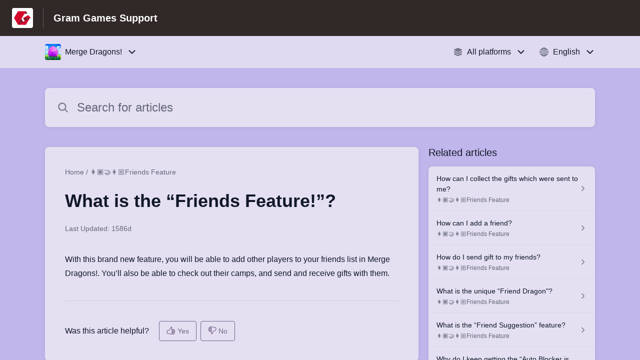

--- FILE ---
content_type: text/html;charset=utf-8
request_url: https://gramgames.helpshift.com/hc/en/9-merge-dragons-1497457953/faq/109-what-is-the-friends-feature/
body_size: 12741
content:
<!DOCTYPE html>
<html lang=en>

<head>
  <title>What is the “Friends Feature!”? — Merge Dragons! Help Center</title>
<meta name="description" content="With this brand new feature, you will be able to add other players to your friends list in Merge Dragons!. You’ll also be able to check out ">
<meta name="robots" content="index, follow">
<meta http-equiv="content-type" content="text/html; charset=utf-8" />
<meta name="viewport" content="width=device-width, initial-scale=1, maximum-scale=1">

<link rel="icon" href="https://d2duuy9yo5pldo.cloudfront.net/dashboard-resources/gramgames/32/84f2f695-6f98-4b8b-9624-12f8ee2e626c.webp">
<style>

    
    :root {
    --error-color: #e94b4b;
    --header-bg-color: #312828;
    --header-text-color: #ffffff;
    --header-text-color-25-opacity: #ffffff40;
    --footer-bg-color: #312828;
    --footer-text-color: #ffffff;
    --footer-text-color-10-opacity: #ffffff1A;
    --footer-text-color-40-opacity: #ffffff66;
    --footer-text-color-60-opacity: #ffffff99;
    --primary-text-color: #111827;
    --primary-text-color-5-opacity: #1118270D;
    --primary-text-color-10-opacity: #1118271A;
    --primary-text-color-20-opacity: #11182733;
    --primary-text-color-50-opacity: #11182780;
    --primary-text-color-60-opacity: #11182799;
    --primary-text-color-80-opacity: #111827CC;
    --secondary-text-color: #656878;
    --accent-color: #222c37;
    --accent-color-75-opacity: #222c37bf;
    --action-color: #77638a;
    --action-color-5-opacity: #77638a0D;
    --action-color-20-opacity: #77638a33;
    --action-color-80-opacity: #77638aCC;
    --primary-bg-color: #c1b6eb;
    --content-bg-color: #e4e0f2;
    --content-bg-color-85-opacity: #e4e0f2D9;
    --content-bg-color-50-opacity: #e4e0f280;
    --secondary-bg-color: #e8ecef;
    --greeting-text-color: #ffffff;
    --banner-image-size-desktop: 540px;
    --banner-image-size-mobile-portrait: 296px;
    --banner-image-size-mobile-landscape: 188px;
    --greeting-text-font-size-desktop: 48px;
    --greeting-text-font-size-mobile: 24px;
    
    --cover-background: url(https://d2duuy9yo5pldo.cloudfront.net/dashboard-resources/gramgames/a44a0e6d-db35-4fc8-b3cb-e981bad88cee.png);
    --cover-background-gradient: 
        linear-gradient(180deg, rgba(0, 0, 0, 0) 0%, rgba(0, 0, 0, 0.17) 100%),
      ;
    --cover-bg-desktop: url(https://d2duuy9yo5pldo.cloudfront.net/dashboard-resources/gramgames/a44a0e6d-db35-4fc8-b3cb-e981bad88cee.png);
    --cover-bg-portrait: url(https://d2duuy9yo5pldo.cloudfront.net/dashboard-resources/gramgames/a44a0e6d-db35-4fc8-b3cb-e981bad88cee.png);
    --cover-bg-landscape: url(https://d2duuy9yo5pldo.cloudfront.net/dashboard-resources/gramgames/a44a0e6d-db35-4fc8-b3cb-e981bad88cee.png);
  }

  
</style>


  <!-- This files parse CSS entry files for webpack & insert as style tag -->


  <link href="https://d2duuy9yo5pldo.cloudfront.net/hc-themes/theme2/latest/static/style.4190f2c9807a6850512f.css" rel="stylesheet">

</head>

<body class="" data-qa="faq-page">
  
  <div data-is-enabled=false data-policy-version=1
    class="cookie-notif-banner js-cookie-notif-banner hide-cookie-banner">
    <div class="cookie-notif-banner__content">
      <div class="cookie-notif-banner__content-text" dir="">
        <span>
          This website uses only the necessary cookies required for the site&#x27;s proper functioning. By using the website, you consent to all cookies in accordance with the cookie policy. To know more, refer Cookie Policy.
          <a href="https://support.helpshift.com/hc/en/13-helpshift-technical-support/faq/717-cookies-used-by-helpshift/" class="cookie-notif-banner__content-policy-link js-cookie-notif-banner-link"
            target="_blank">
            <svg
  width="22"
  height="22"
  class="cookie-notif-banner__content-link-icon"
  viewBox="0 0 22 22"
  fill="none"
  xmlns="http://www.w3.org/2000/svg"
>
  <path
    d="M16.5 11.9167V17.4167C16.5 17.9029 16.3068 18.3692 15.963 18.713C15.6192 19.0568 15.1529 19.25 14.6667 19.25H4.58333C4.0971 19.25 3.63079 19.0568 3.28697 18.713C2.94315 18.3692 2.75 17.9029 2.75 17.4167V7.33333C2.75 6.8471 2.94315 6.38079 3.28697 6.03697C3.63079 5.69315 4.0971 5.5 4.58333 5.5H10.0833"
    stroke="#4640B9"
    stroke-width="2"
    stroke-linecap="round"
    stroke-linejoin="round"
  />
  <path
    d="M13.75 2.75H19.25V8.25"
    stroke="#4640B9"
    stroke-width="2"
    stroke-linecap="round"
    stroke-linejoin="round"
  />
  <path
    d="M9.16663 12.8333L19.25 2.75"
    stroke="#4640B9"
    stroke-width="2"
    stroke-linecap="round"
    stroke-linejoin="round"
  />
</svg>
          </a>
        </span>
      </div>
      <div class="cookie-notif-banner__content-cta">
        <hc-button label="Understood" class="js-cookie-notif-banner-cta"
          is-rtl=""></hc-button>
      </div>
    </div>
  </div>

  
  <div class="skip-to-content">
    <hc-button label="Skip To Content" class="js-skip-to-content-cta"></hc-button>
  </div>

  <template
  class="js-hc-template"
  data-domain="gramgames"
  data-lang="en"
  data-pagesource="faq"
  data-appid="gramgames_app_20170614163233541-d59751b4169f750"
  data-platformid="gramgames_platform_20150621154021238-c5076eb33b50dae"
  data-hcmode="hc"
  data-faqfilter=""></template>


  <template class="js-web-template"></template>

  
  

<header class="header-section js-web-header " >
  <div class="header-left-container">
    <div class="brand-logo">
      <a class="company-link js-company-link" rel="noreferrer" target="_blank" 
        href=https://mergedragons.com>
        
          <img src="https://d2duuy9yo5pldo.cloudfront.net/dashboard-resources/gramgames/320/84f2f695-6f98-4b8b-9624-12f8ee2e626c.webp"
            class="header-brand-logo js-header-brand-logo js-optimized-img"
            data-fallback-src="https://d2duuy9yo5pldo.cloudfront.net/dashboard-resources/gramgames/84f2f695-6f98-4b8b-9624-12f8ee2e626c.png" data-loaded-from="original" alt="Gram Games Support"/>
        
      </a>
    </div>
    <a aria-label="Gram Games Support - Link to Help Centre homepage" class="header-brand-name js-header-brand-name" 
      href="/hc/en/9-merge-dragons-1497457953/">Gram Games Support</a>
  </div>
  
    
  
</header>


  
  
    
    
      <div class="dropdown-header js-dropdown-header
      
      " >
        <div class="dropdown-header-container">
          
            
              <static-dropdown class="hc-static-dropdown--apps-dropdown" type="widget" is-rtl="false"
                    modal-title="Choose an app" placeholder="Search" searchable="true" direction="right" width="240px">
     <script type="application/json">
          [{"logo":"/improxy?url=https%3A%2F%2Fis5-ssl.mzstatic.com%2Fimage%2Fthumb%2FPurple113%2Fv4%2F85%2Fe2%2F1d%2F85e21d24-4c3b-072a-2a18-7ef985187ae6%2Fsource%2F512x512bb.jpg&size=68x68&kot=UdmwwrmNB%2FVJJrFgY4I70ICY7EDNWVVqZTh6JR14fsQ%3D","id":"gramgames_app_20170614163233541-d59751b4169f750","title":"Merge Dragons!","slug":"merge-dragons-1497457953","selected":true,"url":"/hc/en/9-merge-dragons-1497457953/"},{"logo":"/improxy?url=https%3A%2F%2Fd2duuy9yo5pldo.cloudfront.net%2Fgramgames%2Ff010d5a2-c27a-4464-8808-501e80a90c7d.png&size=68x68&kot=A5S9mm6GkwlK1imFZjdEk40Duf0InC13JKB06Lz%2F2xo%3D","id":"gramgames_app_20250219093854018-94fc8504f4ddc23","title":"FruitFall!","slug":"fruitfall","selected":false,"url":"/hc/en/13-fruitfall/"}]
     </script>
   </static-dropdown>
            
            <div class="dropdown-header-left-container">
              
                
                  <static-dropdown class="hc-static-dropdown--platform-dropdown" type="widget" is-rtl="false"
                    modal-title="Choose a platform" placeholder="Search" direction="left" width="240px">
     <script type="application/json">
          [{"id":null,"title":"All platforms","type":"all","selected":true,"url":"/hc/en/9-merge-dragons-1497457953/faq/109-what-is-the-friends-feature/?p=all"},{"id":"gramgames_platform_20170614163235312-e35508cfeb05dab","title":"iOS","type":"ios","selected":false,"url":"/hc/en/9-merge-dragons-1497457953/faq/109-what-is-the-friends-feature/?p=ios"},{"id":"gramgames_platform_20170913132230938-fb3ccc7be4e0835","title":"Android","type":"android","selected":false,"url":"/hc/en/9-merge-dragons-1497457953/faq/109-what-is-the-friends-feature/?p=android"},{"id":null,"title":"Web","type":"web","selected":false,"url":"/hc/en/9-merge-dragons-1497457953/faq/109-what-is-the-friends-feature/?p=web"}]
     </script>
   </static-dropdown>
                
                
                  
                    <static-dropdown class="hc-static-dropdown--language-dropdown language-dropdown" type="widget" is-rtl="false"
                    modal-title="Choose a language" placeholder="Search" direction="left" width="240px">
     <script type="application/json">
          [{"id":"en","title":"English","selected":true,"url":"/hc/en/9-merge-dragons-1497457953/faq/109-what-is-the-friends-feature/"},{"id":"fr","title":"Français","selected":false,"url":"/hc/fr/9-merge-dragons-1497457953/faq/109-what-is-the-friends-feature/"},{"id":"de","title":"Deutsch","selected":false,"url":"/hc/de/9-merge-dragons-1497457953/faq/109-what-is-the-friends-feature/"},{"id":"es","title":"Español (Spanish)","selected":false,"url":"/hc/es/9-merge-dragons-1497457953/faq/109-what-is-the-friends-feature/"},{"id":"ja","title":"日本語","selected":false,"url":"/hc/ja/9-merge-dragons-1497457953/faq/109-what-is-the-friends-feature/"},{"id":"ko","title":"한국어","selected":false,"url":"/hc/ko/9-merge-dragons-1497457953/faq/109-what-is-the-friends-feature/"},{"id":"pt","title":"Português","selected":false,"url":"/hc/pt/9-merge-dragons-1497457953/faq/109-what-is-the-friends-feature/"},{"id":"it","title":"Italiano","selected":false,"url":"/hc/it/9-merge-dragons-1497457953/faq/109-what-is-the-friends-feature/"},{"id":"ru","title":"Русский","selected":false,"url":"/hc/ru/9-merge-dragons-1497457953/faq/109-what-is-the-friends-feature/"},{"id":"nl","title":"Nederlands","selected":false,"url":"/hc/nl/9-merge-dragons-1497457953/faq/109-what-is-the-friends-feature/"},{"id":"zh","title":" 简体中文","selected":false,"url":"/hc/zh/9-merge-dragons-1497457953/faq/109-what-is-the-friends-feature/"},{"id":"tr","title":"Türkçe","selected":false,"url":"/hc/tr/9-merge-dragons-1497457953/faq/109-what-is-the-friends-feature/"},{"id":"zh-hant","title":"繁體中文","selected":false,"url":"/hc/zh-hant/9-merge-dragons-1497457953/faq/109-what-is-the-friends-feature/"}]
     </script>
   </static-dropdown>
                  
                
              
            </div>
          
        </div>
      </div>
    
  

  <div class="content-wrapper faq-content-wrapper js-content-wrapper
    
    "
    tabindex="-1"
  >
    
      <div class="faq-page-cover ">
        <div class="faq-search js-faq-search">
          <hc-search class="search-box js-hc-search js-hc-search-in-page-title">
     <script type="application/json">
       {"show_search_icon":false,"show_contact_us_button":true,"is_preview":false,"hc_mode":"hc","app_id":"gramgames_app_20170614163233541-d59751b4169f750","app_slug":"merge-dragons-1497457953","search_url":"/hc/en/9-merge-dragons-1497457953/search/","lang":"en","is_sdkx":false,"is_rtl":false,"query_string":"","is_widget":false,"contact_us_visibility_config":"always","translations":{"no_results_text":"Sorry, but we couldn’t find anything.","more_help_text":"Need more help?","chat_with_us":"Chat with us","cancel_search_text":"Cancel","all_results_text":"Show all results","popular_articles_title":"Popular articles","recent_search_text":"Recent Searches","search_placeholder":"Search for articles","clear_search_text":"Clear search","search_results_text":"Search results for \"%1$s\""}}
     </script>
   </hs-search>
        </div>
      </div>
    
    <div class="faq-announcement-section"><div class="js-announcement-section  ">
  <hc-announcement class="hc-announcement-section" is-rtl="null">
      <script type="application/json">
        null
      </script>
    </hc-announcement>
</div>
</div>
    <main class="article-page " >
      <div
        class="faq-details js-faq-details"
        
        data-faqid=gramgames_faq_20181213123529128-499f751f47e8990
        data-appid="gramgames_app_20170614163233541-d59751b4169f750"
        data-table-of-contents-title="Table of Contents"
        data-table-of-contents-hide-text="hide"
      >
        <div class="faq-cover js-faq-load " data-faqid=gramgames_faq_20181213123529128-499f751f47e8990 data-faqpid="109"
          data-faqentitle="What is the “Friends Feature!”?" data-cifs="{}">
          
            <nav aria-label="Breadcrumb" class="faq-breadcrumb">
              <ol class="faq-breadcrumb-list">
                
                  <li class="faq-breadcrumb-item">
                    <a class="link faq-breadcrumb-link" href=/hc/en/9-merge-dragons-1497457953/>Home</a>
                  </li>
                
                <li class="faq-breadcrumb-item">
                  <a class="link faq-breadcrumb-link" href=/hc/en/9-merge-dragons-1497457953/section/49-friends-feature-1690448142/>
                    👩🏾‍🤝‍👩🏼Friends Feature
                  </a>
                </li>
              </ol>
            </nav>
          
          <h2 class="faq-title">What is the “Friends Feature!”?</h2>
        </div>
        <div class="faq-last-update js-faq-last-update show-faq-last-update">Last Updated: 1586d</div>
        <div class="faq-article js-faq-article">
          <div class="article-body js-faq-details-article-body">
            <div class="faq-body js-faq-body">
              <div>With this brand new feature, you will be able to add other players to your friends list in Merge Dragons!. You’ll also be able to check out their camps, and send and receive gifts with them.</div>
            </div>
            


          </div>
          <div class="faq-feedback js-faq-feedback">
            <faq-feedback faq-id="gramgames_faq_20181213123529128-499f751f47e8990"
                 lang="en">
    <script type="application/json">
          {"contact_us":"Contact us","feedback_thank_you":"Thank you for your feedback.","chat_with_us":"Chat with us","show_contact_us_button":false,"positive_feedback":"Yes","is_preview":false,"feedback_question":"Was this article helpful?","is_sdkx":false,"feedback_no":"Thank you for your feedback. Please contact us if you still need help.","is_rtl":false,"contact_us_url":"/hc/en/9-merge-dragons-1497457953/contact-us/","is_widget":false,"contact_us_visibility_config":"always","negative_feedback":"No"}
       </script>
   </faq-feedback>
          </div>
        </div>
      </div>
      <div class="related-articles js-related-articles" >
  <h4 class="related-articles-header">Related articles</h4>
  <section class="related-articles-content js-related-articles-content" data-empty-text="No articles found." data-active-platform="all">
    <span class="related-articles-item-link">
  <div class="related-article-laoder">
    <div>
      <skeleton-loader height="16px"></skeleton-loader>
    </div>
    <div>
      <skeleton-loader width="66%" height="12px"></skeleton-loader>
    </div>
  </div>
</span>

    <span class="related-articles-item-link">
  <div class="related-article-laoder">
    <div>
      <skeleton-loader height="16px"></skeleton-loader>
    </div>
    <div>
      <skeleton-loader width="66%" height="12px"></skeleton-loader>
    </div>
  </div>
</span>

    <span class="related-articles-item-link">
  <div class="related-article-laoder">
    <div>
      <skeleton-loader height="16px"></skeleton-loader>
    </div>
    <div>
      <skeleton-loader width="66%" height="12px"></skeleton-loader>
    </div>
  </div>
</span>

    <span class="related-articles-item-link">
  <div class="related-article-laoder">
    <div>
      <skeleton-loader height="16px"></skeleton-loader>
    </div>
    <div>
      <skeleton-loader width="66%" height="12px"></skeleton-loader>
    </div>
  </div>
</span>

  </section>
</div>

    </main>
    
  
    <div 
      class="hide-language-dropdown language-dropdown-mobile">
      
        
          <static-dropdown class="hc-static-dropdown--language-dropdown" type="link" is-rtl="false"
                    modal-title="Choose a language" placeholder="Search" searchable="true" direction="center" width="220px">
     <script type="application/json">
          [{"id":"en","title":"English","selected":true,"url":"/hc/en/9-merge-dragons-1497457953/faq/109-what-is-the-friends-feature/"},{"id":"fr","title":"Français","selected":false,"url":"/hc/fr/9-merge-dragons-1497457953/faq/109-what-is-the-friends-feature/"},{"id":"de","title":"Deutsch","selected":false,"url":"/hc/de/9-merge-dragons-1497457953/faq/109-what-is-the-friends-feature/"},{"id":"es","title":"Español (Spanish)","selected":false,"url":"/hc/es/9-merge-dragons-1497457953/faq/109-what-is-the-friends-feature/"},{"id":"ja","title":"日本語","selected":false,"url":"/hc/ja/9-merge-dragons-1497457953/faq/109-what-is-the-friends-feature/"},{"id":"ko","title":"한국어","selected":false,"url":"/hc/ko/9-merge-dragons-1497457953/faq/109-what-is-the-friends-feature/"},{"id":"pt","title":"Português","selected":false,"url":"/hc/pt/9-merge-dragons-1497457953/faq/109-what-is-the-friends-feature/"},{"id":"it","title":"Italiano","selected":false,"url":"/hc/it/9-merge-dragons-1497457953/faq/109-what-is-the-friends-feature/"},{"id":"ru","title":"Русский","selected":false,"url":"/hc/ru/9-merge-dragons-1497457953/faq/109-what-is-the-friends-feature/"},{"id":"nl","title":"Nederlands","selected":false,"url":"/hc/nl/9-merge-dragons-1497457953/faq/109-what-is-the-friends-feature/"},{"id":"zh","title":" 简体中文","selected":false,"url":"/hc/zh/9-merge-dragons-1497457953/faq/109-what-is-the-friends-feature/"},{"id":"tr","title":"Türkçe","selected":false,"url":"/hc/tr/9-merge-dragons-1497457953/faq/109-what-is-the-friends-feature/"},{"id":"zh-hant","title":"繁體中文","selected":false,"url":"/hc/zh-hant/9-merge-dragons-1497457953/faq/109-what-is-the-friends-feature/"}]
     </script>
   </static-dropdown>
        
      
    </div>
  


    
  
    
      
      
<div class="need-help-section-2">
  <p class="need-help-section-2__text" >Need more help?</p>
  <hc-button label="Contact us" navigate-to=/hc/en/9-merge-dragons-1497457953/contact-us/></hc-button>
</div>
    
  


    
  <footer class="footer-section js-footer-section  " >
  <div class="footer-wrapper">
    <div class="footer-content-wrapper">
      <div class="social-media-wrapper">
        <div class="footer-brand-details">
          <a aria-label="Footer branding, Gram Games" class="footer-brand-link js-company-footer-link" rel="noreferrer" target="_blank" 
            href=https://mergedragons.com>
            
              <img src="https://d2duuy9yo5pldo.cloudfront.net/dashboard-resources/gramgames/320/84f2f695-6f98-4b8b-9624-12f8ee2e626c.webp"
                class="footer-brand-logo js-footer-brand-logo js-optimized-img" data-fallback-src="https://d2duuy9yo5pldo.cloudfront.net/dashboard-resources/gramgames/84f2f695-6f98-4b8b-9624-12f8ee2e626c.png"
                data-loaded-from="original" alt="Gram Games" />
            
            <span class="footer-brand-title js-footer-brand-name">Gram Games</span>
          </a>
        </div>
        <p class="footer-description-note js-footer-description-note" >Building bonds through play</p>
        <div class="footer-social-media js-footer-social-media">
            <a class="footer-social-link" rel="noopener noreferrer" target="_blank" href=https://www.facebook.com/GramGS>
              
  <svg width="400" height="400" viewBox="0 0 400 400" xmlns="http://www.w3.org/2000/svg" class="footer-icon">
  <title>Logo Facebook</title>
  <g clip-path="url(#clip0_1019_74541)">
    <path d="M233.826 397V257.804H279.911C283.087 238.666 285.985 221.03 289.162 201.725H233.659C233.659 187.094 232.488 173.853 233.937 160.89C235.832 143.477 244.469 136.467 262.079 135.465C270.382 134.965 278.741 135.41 288.604 135.41C288.604 119.332 288.883 104.477 288.326 89.6231C288.214 87.1752 284.703 82.7245 282.697 82.7245C260.797 82.3907 238.228 79.5534 217.108 83.6703C186.459 89.6787 167.01 118.441 166.342 151.265C166.007 167.51 166.286 183.755 166.286 201.058H116.857V256.691H165.283V396.277C87.2668 399.058 1.11469 301.032 0.000176187 204.34C-1.28152 90.5689 86.5981 9.56606 183.784 2.5562C305.378 -6.17831 395.486 86.6189 399.777 191.934C404.793 315.83 306.882 389.489 233.826 397Z" />
  </g>
  <defs>
    <clipPath id="clip0_1019_74541">
      <rect width="400" height="395" transform="translate(0 2)"/>
    </clipPath>
  </defs>
</svg>





            </a>
        
            <a class="footer-social-link" rel="noopener noreferrer" target="_blank" href=https://www.instagram.com/gramgs>
              
  
<svg width="400" height="400" viewBox="0 0 400 400" xmlns="http://www.w3.org/2000/svg" class="footer-icon">
  <title>Logo Instagram</title>
  <g clip-path="url(#clip0_1019_74538)">
    <g clip-path="url(#clip1_1019_74538)">
		  <path d="M117.168 1.40022C95.8883 2.40422 81.3563 5.80022 68.6523 10.7922C55.5043 15.9162 44.3603 22.7922 33.2723 33.9202C22.1843 45.0482 15.3563 56.2002 10.2683 69.3682C5.34432 82.1002 2.00832 96.6442 1.06832 117.936C0.128324 139.228 -0.0796757 146.072 0.0243243 200.384C0.128324 254.696 0.368324 261.504 1.40032 282.84C2.41632 304.116 5.80032 318.644 10.7923 331.352C15.9243 344.5 22.7923 355.64 33.9243 366.732C45.0563 377.824 56.2003 384.636 69.4003 389.732C82.1203 394.648 96.6683 398 117.956 398.932C139.244 399.864 146.096 400.08 200.392 399.976C254.688 399.872 261.524 399.632 282.856 398.62C304.188 397.608 318.64 394.2 331.352 389.232C344.5 384.088 355.648 377.232 366.732 366.096C377.816 354.96 384.64 343.8 389.724 330.624C394.652 317.904 398 303.356 398.924 282.084C399.856 260.736 400.076 253.92 399.972 199.616C399.868 145.312 399.624 138.504 398.612 117.176C397.6 95.8482 394.212 81.3642 389.224 68.6482C384.084 55.5002 377.224 44.3682 366.096 33.2682C354.968 22.1682 343.8 15.3482 330.628 10.2762C317.9 5.35222 303.36 1.99622 282.072 1.07622C260.784 0.156217 253.932 -0.0797829 199.616 0.0242171C145.3 0.128217 138.5 0.360217 117.168 1.40022ZM119.504 362.952C100.004 362.104 89.4163 358.864 82.3603 356.152C73.0163 352.552 66.3603 348.2 59.3283 341.236C52.2963 334.272 47.9763 327.592 44.3283 318.268C41.5883 311.212 38.2883 300.636 37.3763 281.136C36.3843 260.06 36.1763 253.732 36.0603 200.336C35.9443 146.94 36.1483 140.62 37.0723 119.536C37.9043 100.052 41.1643 89.4522 43.8723 82.4002C47.4723 73.0442 51.8083 66.4002 58.7883 59.3722C65.7683 52.3442 72.4283 48.0162 81.7603 44.3682C88.8083 41.6162 99.3843 38.3442 118.876 37.4162C139.968 36.4162 146.288 36.2162 199.676 36.1002C253.064 35.9842 259.4 36.1842 280.5 37.1122C299.984 37.9602 310.588 41.1882 317.632 43.9122C326.98 47.5122 333.632 51.8362 340.66 58.8282C347.688 65.8202 352.02 72.4562 355.668 81.8082C358.424 88.8362 361.696 99.4082 362.616 118.912C363.62 140.004 363.848 146.328 363.944 199.712C364.04 253.096 363.852 259.436 362.928 280.512C362.076 300.012 358.844 310.604 356.128 317.668C352.528 327.008 348.188 333.668 341.204 340.692C334.22 347.716 327.568 352.044 318.232 355.692C311.192 358.44 300.604 361.72 281.128 362.648C260.036 363.64 253.716 363.848 200.308 363.964C146.9 364.08 140.6 363.864 119.508 362.952M282.548 93.1082C282.556 97.8553 283.972 102.493 286.616 106.436C289.26 110.378 293.014 113.448 297.403 115.257C301.792 117.066 306.618 117.533 311.273 116.599C315.927 115.664 320.199 113.37 323.55 110.008C326.9 106.645 329.178 102.364 330.096 97.7062C331.013 93.0486 330.529 88.2235 328.704 83.8413C326.879 79.459 323.795 75.7164 319.843 73.0868C315.891 70.4572 311.247 69.0587 306.5 69.0682C300.137 69.0809 294.038 71.6206 289.547 76.1287C285.055 80.6369 282.538 86.7444 282.548 93.1082ZM97.3083 200.2C97.4203 256.92 143.484 302.796 200.192 302.688C256.9 302.58 302.808 256.52 302.7 199.8C302.592 143.08 256.516 97.1922 199.8 97.3042C143.084 97.4162 97.2003 143.488 97.3083 200.2ZM133.332 200.128C133.306 186.943 137.191 174.045 144.495 163.067C151.798 152.089 162.194 143.524 174.366 138.454C186.538 133.384 199.94 132.037 212.877 134.584C225.814 137.131 237.706 143.456 247.048 152.762C256.39 162.067 262.763 173.933 265.361 186.861C267.959 199.788 266.666 213.195 261.644 225.387C256.622 237.579 248.098 248.008 237.149 255.355C226.2 262.703 213.318 266.638 200.132 266.664C191.377 266.683 182.704 264.976 174.608 261.642C166.513 258.308 159.153 253.412 152.95 247.233C146.747 241.055 141.821 233.715 138.455 225.632C135.089 217.55 133.349 208.883 133.332 200.128Z"/>
	  </g>
	</g>
  <defs>
    <clipPath id="clip0_1019_74538">
      <rect width="400" height="400" />
    </clipPath>
    <clipPath id="clip1_1019_74538">
      <rect width="400" height="400"/>
    </clipPath>
  </defs>
</svg>





            </a>
        
            <a class="footer-social-link" rel="noopener noreferrer" target="_blank" href=https://www.youtube.com/GramGs>
              
  <svg xmlns="http://www.w3.org/2000/svg" width="512" height="512" viewBox="0 0 512 512" class="footer-icon">
  <title>Logo Youtube</title>
  <path d="M508.64,148.79c0-45-33.1-81.2-74-81.2C379.24,65,322.74,64,265,64H247c-57.6,0-114.2,1-169.6,3.6-40.8,0-73.9,36.4-73.9,81.4C1,184.59-.06,220.19,0,255.79q-.15,53.4,3.4,106.9c0,45,33.1,81.5,73.9,81.5,58.2,2.7,117.9,3.9,178.6,3.8q91.2.3,178.6-3.8c40.9,0,74-36.5,74-81.5,2.4-35.7,3.5-71.3,3.4-107Q512.24,202.29,508.64,148.79ZM207,353.89V157.39l145,98.2Z"/>
</svg>





            </a>
        
            <a class="footer-social-link" rel="noopener noreferrer" target="_blank" href=https://twitter.com/gramgs>
              
  <svg width="400" height="400" viewBox="0 0 400 400" xmlns="http://www.w3.org/2000/svg" class="footer-icon">
  <title>Logo X(formerly Twitter)</title>
  <g clip-path="url(#clip1_1019_74547)">
    <mask id="mask1_1019_74547" maskunits="userSpaceOnUse" x="4" y="0" width="392" height="400">
      <path d="M395.534 0H4V400H395.534V0Z" fill="white"/>
    </mask>
    <g mask="url(#mask1_1019_74547)">
      <path d="M237.016 169.286L382.773 0H348.233L221.672 146.988L120.588 0H4L156.859 222.272L4 399.795H38.5418L172.194 244.57L278.946 399.795H395.534L237.007 169.286H237.016ZM189.706 224.231L174.218 202.097L50.9877 25.9802H104.042L203.491 168.112L218.978 190.246L348.25 374.996H295.196L189.706 224.239V224.231Z" />
    </g>
  </g>
  <defs>
    <clipPath id="clip1_1019_74547">
      <rect width="391.534" height="400" transform="translate(4)"/>
    </clipPath>
  </defs>
</svg>





            </a>
        </div>
      </div>
      <div class="info-resources-wrapper">
        <ul class="info-resources js-info-resources">
          
            <li class="info-resource-item" >
              <a class="footer-link" rel="noreferrer nofollow" target="_blank" href="https://www.zynga.com/legal/terms-of-service">
                Terms of Service
              </a>
            </li>
          
            <li class="info-resource-item" >
              <a class="footer-link" rel="noreferrer nofollow" target="_blank" href="https://www.zynga.com/privacy/policy">
                Privacy Policy
              </a>
            </li>
          
        </ul>
      </div>
    </div>
    <div class="footer-copyright-note js-footer-copyright-note">©2022 Zynga Inc. All rights reserved</div>
    
      <div class="helpshift-info js-helpshift-info">
        <a aria-label="Powered by Helpshift, directs to helpshift.com" class="footer-helpshift-branding" rel="noreferrer" target="_blank" href="https://helpshift.com">
          <svg class="footer-helpshift-branding-text" width="176" height="28" viewBox="0 0 176 28" fill="none" xmlns="http://www.w3.org/2000/svg">
  <g clip-path="url(#clip0)">
    <path fill-rule="evenodd" clip-rule="evenodd"
      d="M170.041 8.53901C170.17 7.64019 170.305 6.69933 170.447 5.71644C170.468 5.56983 170.594 5.46099 170.742 5.46099L172.734 5.46099C172.748 5.46099 172.762 5.46201 172.776 5.46403C172.939 5.48747 173.053 5.63848 173.029 5.80131C172.891 6.75916 172.76 7.67173 172.635 8.53901H175.073C175.238 8.53901 175.371 8.67237 175.371 8.83688C175.371 8.85111 175.37 8.86532 175.368 8.8794L175.167 10.2695C175.146 10.416 175.02 10.5248 174.872 10.5248H172.348C172.017 12.8226 171.74 14.7423 171.517 16.2837C171.364 17.3455 171.641 17.8088 172.178 17.8088C172.526 17.8088 172.888 17.6387 173.265 17.2985C173.279 17.2855 173.295 17.2739 173.311 17.264C173.452 17.1793 173.635 17.2251 173.72 17.3661L174.551 18.749C174.63 18.8814 174.595 19.0525 174.47 19.1432C174.02 19.47 173.533 19.745 173.009 19.9682C172.138 20.3389 168.215 21.2096 168.925 16.2837C169.159 14.6604 169.435 12.7408 169.755 10.5248H165.743L163.26 27.7446C163.239 27.8912 163.113 28 162.965 28H160.942C160.777 28 160.644 27.8666 160.644 27.7021C160.644 27.6879 160.645 27.6737 160.647 27.6596L163.118 10.5248H161.674C161.51 10.5248 161.376 10.3915 161.376 10.227C161.376 10.2128 161.377 10.1987 161.379 10.1846L161.579 8.79456C161.6 8.6479 161.726 8.53901 161.874 8.53901H163.404L163.711 6.41141C163.713 6.39866 163.716 6.38619 163.719 6.37406C163.846 5.50033 163.927 4.9312 163.964 4.66667C164.344 1.94409 166.283 0 169.052 0C169.95 0 170.768 0.290481 171.505 0.871443C171.623 0.965003 171.653 1.13251 171.574 1.26121L170.619 2.81518C170.533 2.95536 170.349 2.99918 170.209 2.91307C170.19 2.90144 170.172 2.88773 170.156 2.87219C169.632 2.35939 168.991 2.24398 168.233 2.52598C166.954 3.00214 166.662 4.13797 166.589 4.66667C166.528 5.10219 166.351 6.32678 166.059 8.34043H166.058L166.03 8.53901H170.041Z"
      fill="black" />
    <path fill-rule="evenodd" clip-rule="evenodd"
      d="M157.85 8.53892H159.86C160.025 8.53892 160.158 8.67228 160.158 8.83679C160.158 8.85101 160.157 8.86521 160.155 8.87928L158.58 19.8013C158.559 19.9478 158.433 20.0566 158.285 20.0566H156.275C156.11 20.0566 155.976 19.9233 155.976 19.7588C155.976 19.7446 155.977 19.7304 155.98 19.7163L157.555 8.7943C157.576 8.64772 157.701 8.53892 157.85 8.53892ZM159.372 5.4609C158.549 5.4609 157.967 4.79409 158.073 3.97154C158.179 3.14899 158.932 2.48218 159.755 2.48218C160.578 2.48218 161.16 3.14899 161.054 3.97154C160.948 4.79409 160.195 5.4609 159.372 5.4609Z"
      fill="black" />
    <path fill-rule="evenodd" clip-rule="evenodd"
      d="M147.742 9.14472C148.49 8.63326 149.378 8.34033 150.36 8.34033C153.49 8.34033 154.906 10.1871 154.483 13.4045L154.483 13.4045L154.474 13.4662C154.473 13.4786 154.471 13.491 154.469 13.5034L153.562 19.8012C153.541 19.9478 153.415 20.0566 153.267 20.0566H151.285C151.12 20.0566 150.987 19.9233 150.987 19.7588C150.987 19.7446 150.988 19.7304 150.99 19.7163L151.885 13.5034C152.185 11.4159 151.698 10.5247 150.161 10.5247C149.231 10.5247 148.081 11.1432 147.317 12.0933L146.205 19.8012C146.184 19.9478 146.058 20.0566 145.91 20.0566H143.929C143.764 20.0566 143.631 19.9233 143.631 19.7588C143.631 19.7446 143.632 19.7304 143.634 19.7163L146.411 0.453879C146.433 0.307292 146.558 0.198486 146.707 0.198486H148.688C148.852 0.198486 148.986 0.331848 148.986 0.496359C148.986 0.510573 148.985 0.524769 148.983 0.538838L147.742 9.14472Z"
      fill="black" />
    <path fill-rule="evenodd" clip-rule="evenodd"
      d="M134.55 19.1882C135.035 19.615 136.225 20.2552 137.896 20.2552C140.812 20.2552 142.315 18.7614 142.376 16.6985C142.433 14.8135 141.212 14.1303 139.677 13.1344C138.803 12.6365 138.047 12.146 138.066 11.5058C138.082 10.9723 138.542 10.4743 139.583 10.4743C140.685 10.4743 141.482 10.9367 141.692 11.0434C141.721 11.0608 141.761 11.0869 141.813 11.1217V11.1217C141.95 11.213 142.135 11.1761 142.227 11.0392C142.228 11.0371 142.229 11.0349 142.231 11.0328L143.1 9.65594C143.181 9.52713 143.152 9.35781 143.032 9.26338C142.966 9.21064 142.905 9.16378 142.852 9.1228C142.399 8.8027 141.418 8.34033 139.96 8.34033C136.83 8.34033 135.572 9.97641 135.522 11.648C135.472 13.3197 136.58 14.2163 138.013 15.0699C139.202 15.7456 139.85 16.2717 139.83 16.9475C139.806 17.73 139.053 18.1568 138.201 18.1568C136.92 18.1568 136.16 17.6588 135.847 17.4454C135.81 17.4223 135.769 17.3934 135.723 17.3589V17.3589C135.592 17.2599 135.405 17.286 135.306 17.4173C135.303 17.4215 135.3 17.4258 135.297 17.4302L134.418 18.7321C134.332 18.8592 134.357 19.0305 134.475 19.1282C134.508 19.1548 134.532 19.1748 134.55 19.1882Z"
      fill="black" />
    <path fill-rule="evenodd" clip-rule="evenodd"
      d="M124.921 9.35411C125.844 8.65311 127.02 8.34033 128.3 8.34033C131.264 8.34033 133.666 11.0076 133.666 14.2978C133.666 17.588 131.264 20.2552 128.3 20.2552C127.02 20.2552 125.844 19.9427 124.922 19.2422V27.8013C124.922 27.911 124.833 27.9999 124.723 27.9999H123.73C123.62 27.9999 123.531 27.911 123.531 27.8013V8.7375C123.531 8.62782 123.62 8.53891 123.73 8.53891H124.338C124.452 8.53891 124.556 8.60401 124.606 8.70657L124.921 9.35411ZM124.922 10.859V17.7365C125.762 18.7832 127.028 19.163 128.3 19.163C130.496 19.163 132.275 17.0396 132.275 14.2978C132.275 11.5559 130.496 9.43253 128.3 9.43253C127.028 9.43253 125.762 9.81236 124.922 10.859Z"
      fill="black" />
    <path
      d="M121.643 0.198486H120.649C120.539 0.198486 120.45 0.287394 120.45 0.397068V19.8581C120.45 19.9677 120.539 20.0566 120.649 20.0566H121.643C121.753 20.0566 121.842 19.9677 121.842 19.8581V0.397068C121.842 0.287394 121.753 0.198486 121.643 0.198486Z"
      fill="black" />
    <path fill-rule="evenodd" clip-rule="evenodd"
      d="M109.838 14.7942C110.038 17.2917 111.732 19.163 113.793 19.163C115.119 19.163 116.333 18.7377 117.269 18.0221L117.391 17.9188C117.474 17.8476 117.599 17.8575 117.671 17.9409C117.671 17.9413 117.671 17.9417 117.672 17.942L118.123 18.4779C118.193 18.5619 118.183 18.6871 118.099 18.7577C118.098 18.7582 118.097 18.7587 118.097 18.7592L118.018 18.8239C116.925 19.7162 115.47 20.2552 113.793 20.2552C110.829 20.2552 108.427 17.588 108.427 14.2978C108.427 11.0076 110.829 8.34033 113.793 8.34033C116.755 8.34033 118.959 11.006 118.96 14.2949L118.962 14.4931C118.964 14.6576 118.832 14.7924 118.667 14.7942C118.666 14.7942 118.665 14.7942 118.664 14.7942L109.838 14.7942ZM109.838 13.8013H117.551C117.373 11.3038 115.854 9.43253 113.793 9.43253C111.732 9.43253 110.038 11.3038 109.838 13.8013Z"
      fill="black" />
    <path fill-rule="evenodd" clip-rule="evenodd"
      d="M98.3911 9.98132C99.3998 8.9116 100.741 8.34033 102.167 8.34033C105.06 8.34033 106.85 10.1247 106.934 13.2698C106.936 13.2812 106.937 13.2929 106.937 13.3049V19.8581C106.937 19.9677 106.848 20.0566 106.738 20.0566H105.744C105.634 20.0566 105.546 19.9677 105.546 19.8581V13.5034C105.546 10.7616 104.362 9.43253 102.167 9.43253C100.883 9.43253 99.4 10.0916 98.3911 11.3869V19.8581C98.3911 19.9677 98.3022 20.0566 98.1924 20.0566H97.1987C97.089 20.0566 97 19.9677 97 19.8581V0.397068C97 0.287394 97.089 0.198486 97.1987 0.198486H98.1924C98.3022 0.198486 98.3911 0.287394 98.3911 0.397068V9.98132Z"
      fill="black" />
  </g>
  <path
    d="M2.4375 8.72656V20H3.84375V15.9766H6.67969C8.79688 15.9766 10.3047 14.4844 10.3047 12.375C10.3047 10.2266 8.82812 8.72656 6.69531 8.72656H2.4375ZM3.84375 9.97656H6.32812C7.96094 9.97656 8.85938 10.8281 8.85938 12.375C8.85938 13.8672 7.92969 14.7266 6.32812 14.7266H3.84375V9.97656ZM15.6641 20.1484C18.0625 20.1484 19.5469 18.4922 19.5469 15.7891C19.5469 13.0781 18.0625 11.4297 15.6641 11.4297C13.2656 11.4297 11.7812 13.0781 11.7812 15.7891C11.7812 18.4922 13.2656 20.1484 15.6641 20.1484ZM15.6641 18.9375C14.0703 18.9375 13.1719 17.7812 13.1719 15.7891C13.1719 13.7891 14.0703 12.6406 15.6641 12.6406C17.2578 12.6406 18.1562 13.7891 18.1562 15.7891C18.1562 17.7812 17.2578 18.9375 15.6641 18.9375ZM31.9375 11.5781H30.5859L28.9297 18.3125H28.8047L26.9219 11.5781H25.6328L23.75 18.3125H23.625L21.9688 11.5781H20.6094L22.9688 20H24.3281L26.2031 13.4844H26.3281L28.2109 20H29.5781L31.9375 11.5781ZM39 17.8203C38.6484 18.5625 37.9141 18.9609 36.8281 18.9609C35.3984 18.9609 34.4688 17.9062 34.3984 16.2422V16.1797H40.4531V15.6641C40.4531 13.0469 39.0703 11.4297 36.7969 11.4297C34.4844 11.4297 33 13.1484 33 15.7969C33 18.4609 34.4609 20.1484 36.7969 20.1484C38.6406 20.1484 39.9531 19.2578 40.3438 17.8203H39ZM36.7812 12.6172C38.1172 12.6172 39.0078 13.6016 39.0391 15.0938H34.3984C34.5 13.6016 35.4375 12.6172 36.7812 12.6172ZM42.5625 20H43.9062V14.7812C43.9062 13.5938 44.8359 12.7344 46.1172 12.7344C46.3828 12.7344 46.8672 12.7812 46.9766 12.8125V11.4688C46.8047 11.4453 46.5234 11.4297 46.3047 11.4297C45.1875 11.4297 44.2188 12.0078 43.9688 12.8281H43.8438V11.5781H42.5625V20ZM54 17.8203C53.6484 18.5625 52.9141 18.9609 51.8281 18.9609C50.3984 18.9609 49.4688 17.9062 49.3984 16.2422V16.1797H55.4531V15.6641C55.4531 13.0469 54.0703 11.4297 51.7969 11.4297C49.4844 11.4297 48 13.1484 48 15.7969C48 18.4609 49.4609 20.1484 51.7969 20.1484C53.6406 20.1484 54.9531 19.2578 55.3438 17.8203H54ZM51.7812 12.6172C53.1172 12.6172 54.0078 13.6016 54.0391 15.0938H49.3984C49.5 13.6016 50.4375 12.6172 51.7812 12.6172ZM60.6797 20.1484C61.8438 20.1484 62.8438 19.5938 63.375 18.6562H63.5V20H64.7812V8.23438H63.4375V12.9062H63.3203C62.8438 11.9844 61.8516 11.4297 60.6797 11.4297C58.5391 11.4297 57.1406 13.1484 57.1406 15.7891C57.1406 18.4375 58.5234 20.1484 60.6797 20.1484ZM60.9922 12.6406C62.5156 12.6406 63.4688 13.8594 63.4688 15.7891C63.4688 17.7344 62.5234 18.9375 60.9922 18.9375C59.4531 18.9375 58.5312 17.7578 58.5312 15.7891C58.5312 13.8281 59.4609 12.6406 60.9922 12.6406ZM76.0938 20.1484C78.2266 20.1484 79.625 18.4219 79.625 15.7891C79.625 13.1406 78.2344 11.4297 76.0938 11.4297C74.9375 11.4297 73.9141 12 73.4531 12.9062H73.3281V8.23438H71.9844V20H73.2656V18.6562H73.3906C73.9219 19.5938 74.9219 20.1484 76.0938 20.1484ZM75.7812 12.6406C77.3203 12.6406 78.2344 13.8203 78.2344 15.7891C78.2344 17.7578 77.3203 18.9375 75.7812 18.9375C74.25 18.9375 73.2969 17.7344 73.2969 15.7891C73.2969 13.8438 74.25 12.6406 75.7812 12.6406ZM82.1406 23.0469C83.6328 23.0469 84.3047 22.4688 85.0234 20.5156L88.3125 11.5781H86.8828L84.5781 18.5078H84.4531L82.1406 11.5781H80.6875L83.8047 20.0078L83.6484 20.5078C83.2969 21.5234 82.875 21.8906 82.1016 21.8906C81.9141 21.8906 81.7031 21.8828 81.5391 21.8516V23C81.7266 23.0312 81.9609 23.0469 82.1406 23.0469Z"
    fill="black" />
  <defs>
    <clipPath id="clip0">
      <rect width="78.4" height="28" fill="white" transform="translate(97)" />
    </clipPath>
  </defs>
</svg>

        </a>
      </div>
    
  </div>
</footer>


  </div>
  <script>
  

  

  
    window.pageSource = "faq";
  

  

  

  
    // Do nothing
    // @TODO: feature/web-widget: Use OR condition
  
</script>


    
  <script type="module" src="https://unpkg.com/ionicons@5.2.3/dist/ionicons/ionicons.esm.js">
  </script>


  

<script>
  /**
   * Append script tag with same source URL when a script tag fails.
   * This can happen if CDN service do not sent correct CORS header.
   * @param {Object} event - JS error event
   */
  function handleEntryJSError(event) {
    const failedScriptEl = event.target
    const failedScriptSource = failedScriptEl.getAttribute("src")

    failedScriptEl.remove()

    const script = document.createElement("script");
    script.setAttribute("src", failedScriptSource);
    document.body.appendChild(script);
  }

</script>




  
  
    
  
  
  
  
  
  

  
    <script
      crossorigin="anonymous"
      onerror="handleEntryJSError(event);"
      src="https://d2duuy9yo5pldo.cloudfront.net/hc-themes/theme2/latest/static/vendors.cc64d9f881b68ceb5fc4.96b71a9de1013a6253a7.js"
    ></script>
  

  

  



  
  
    
  
  
  
  
  
  

  

  
    <script
      crossorigin="anonymous"
      onerror="handleEntryJSError(event);"
      src="https://d2duuy9yo5pldo.cloudfront.net/hc-themes/theme2/latest/static/corejs.1a80174baf1daa4c0dd7.96b71a9de1013a6253a7.js"
    ></script>
  

  



  
  
    
  
  
  
  
  
  

  

  

  



  
  
    
  
  
  
  
  
  

  

  

  



  
  
    
      <script
        crossorigin="anonymous"
        onerror="handleEntryJSError(event);"
        src="https://d2duuy9yo5pldo.cloudfront.net/hc-themes/theme2/latest/static/faq.817f44433e7ad6d0be14.96b71a9de1013a6253a7.js"
      ></script>
    
  
  
  
  
  
  

  

  

  



  
  
    
  
  
  
  
  
  

  

  

  



  
  
    
  
  
  
  
  
  

  

  

  



  
  
    
  
  
  
  
  
  

  

  

  



  
  
    
  
  
  
  
  
  

  

  

  



  
  
    
  
  
  
  
  
  

  

  

  


</body>

</html>
